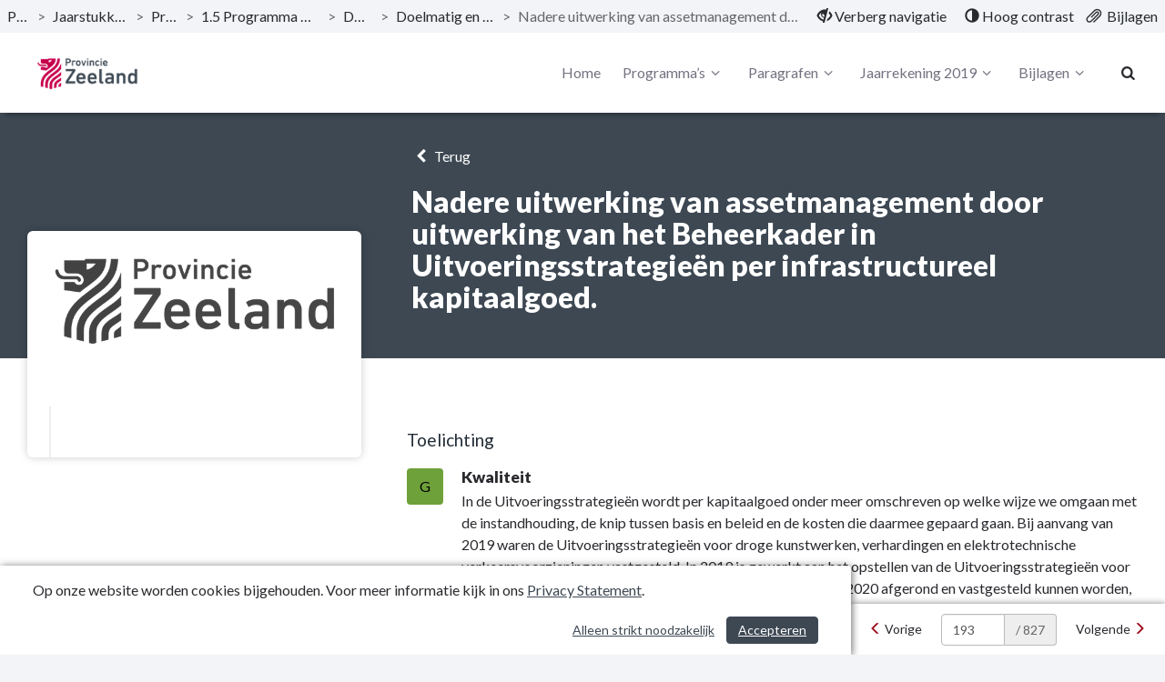

--- FILE ---
content_type: text/html; charset=utf-8
request_url: https://pcportal.zeeland.nl/jaarstukken-2019---provincie-zeeland/project/nadere-uitwerking-van-assetmanagement-door-uitwerking-van-het-beheerkader-in-uitvoeringsstrategien-per-infrastructureel-kapitaalgoed
body_size: 10521
content:
<!DOCTYPE html>
<html lang="nl">
<head>
    <meta charset="utf-8">
    <meta name="viewport" content="width=device-width, initial-scale=1">
    <title>Nadere uitwerking van assetmanagement door uitwerking van het Beheerkader in Uitvoeringsstrategie&#235;n per infrastructureel kapitaalgoed. | Jaarstukken 2019   Provincie Zeeland | Zeeland </title>
    <!-- Open Graph data -->
<meta property="og:type" content="website" />
<meta property="og:url" content="https://pcportal.zeeland.nl/jaarstukken-2019---provincie-zeeland/project/nadere-uitwerking-van-assetmanagement-door-uitwerking-van-het-beheerkader-in-uitvoeringsstrategien-per-infrastructureel-kapitaalgoed" />
<meta property="og:title" content="Nadere uitwerking van assetmanagement door uitwerking van het Beheerkader in Uitvoeringsstrategie&#235;n per infrastructureel kapitaalgoed. | Jaarstukken 2019   Provincie Zeeland | Zeeland " />
<meta property="og:description" />
<meta property="og:image" content="https://pcportal.zeeland.nl/Image/940277495E6D1CFC9387F2C31138D8F8CB73EE50A5B4344B68595AF5B92D1F54/800/800/1/0/logo.png" />

<!-- Twitter Card -->
<meta name="twitter:card" content="summary_large_image" />
<meta name="twitter:url" content="https://pcportal.zeeland.nl/jaarstukken-2019---provincie-zeeland/project/nadere-uitwerking-van-assetmanagement-door-uitwerking-van-het-beheerkader-in-uitvoeringsstrategien-per-infrastructureel-kapitaalgoed" />
<meta name="twitter:title" content="Nadere uitwerking van assetmanagement door uitwerking van het Beheerkader in Uitvoeringsstrategie&#235;n per infrastructureel kapitaalgoed. | Jaarstukken 2019   Provincie Zeeland | Zeeland " />
<meta name="twitter:description" />
<meta name="twitter:image" content="https://pcportal.zeeland.nl/Image/940277495E6D1CFC9387F2C31138D8F8CB73EE50A5B4344B68595AF5B92D1F54/800/800/1/0/logo.png" />
    <link rel="icon" href="/favicon.ico" />
<link rel="icon" type="image/png" href="/Image/4F5D9852D8A3BB6F427A96D7F0B9282C6C804420387C656A2BB0D5FE9DF79654/32/32/0/1/favicon.png" sizes="32x32"> 
<link rel="apple-touch-icon" href="/Image/4F5D9852D8A3BB6F427A96D7F0B9282C6C804420387C656A2BB0D5FE9DF79654/180/180/0/1/favicon.png">

    <link href="/Themes/Theme2023/Content/core-css?v=ENsOdMKyPaIdedNfANX8_EvdDU_d4bPm47pDEZtZ_hI1" rel="stylesheet"/>

    
    <!-- Custom CSS-->
    <link href="/jaarstukken-2019---provincie-zeeland/css/Custom" rel="stylesheet">
    
    
</head>
<body>
	
<nav id="skiplink"
	 class="skiplink"
	 aria-label="Skiplinks">
	<a class="sr-only sr-only-focusable"
	   id="skiplink-contentArea"
	   href="#content-area"
	   aria-label="Naar hoofdinhoud">
		Naar hoofdinhoud
	</a>
	
</nav>
<div class="m-top">
<nav class="top top-header clearfix"
	 id="perspectiveMenu"
	 data-spy="affix"
	 data-offset-top="80" aria-label="Hoofdmenu">
<div class="header-frame">


<div class="bread-crumbs"
	 role="navigation"
	 aria-label="broodkruimels">

	<a href="/"
	   title="ga naar, Publicaties"
	   aria-label="ga naar, Publicaties">
		Publicaties
	</a>
	<span aria-hidden="true">></span>

			<a href="/jaarstukken-2019---provincie-zeeland"
			   title="ga naar, Jaarstukken 2019   Provincie Zeeland"
			   aria-label="ga naar, Jaarstukken 2019   Provincie Zeeland">
				Jaarstukken 2019   Provincie Zeeland
			</a>
			<span class="divider" aria-hidden="true">></span>
			<a href="/jaarstukken-2019---provincie-zeeland#perspectieven"
			   title="ga naar, Programma’s"
			   aria-label="ga naar, Programma’s">
				Programma’s
			</a>
			<span class="divider" aria-hidden="true">></span>
			<a href="/jaarstukken-2019---provincie-zeeland/programma/15--programma-regionale-bereikbaarheid-en-leefbaarheid"
			   title="ga naar, 1.5  Programma Regionale bereikbaarheid en leefbaarheid"
			   aria-label="ga naar, 1.5  Programma Regionale bereikbaarheid en leefbaarheid">
				1.5  Programma Regionale bereikbaarheid en leefbaarheid
			</a>
			<span class="divider" aria-hidden="true">></span>
			<a href="/jaarstukken-2019---provincie-zeeland/programma/15--programma-regionale-bereikbaarheid-en-leefbaarheid#doelstellingen-636207"
			   title="ga naar, Doelstellingen"
			   aria-label="ga naar, Doelstellingen">
				Doelstellingen
			</a>
			<span class="divider" aria-hidden="true">></span>
			<a href="/jaarstukken-2019---provincie-zeeland/programma/15--programma-regionale-bereikbaarheid-en-leefbaarheid#doelstelling-650891-doelmatig-en-doeltreffend-beheer-waterwegen"
			   title="ga naar, Doelmatig en doeltreffend beheer (water)wegen"
			   aria-label="ga naar, Doelmatig en doeltreffend beheer (water)wegen">
				Doelmatig en doeltreffend beheer (water)wegen
			</a>
			<span class="divider" aria-hidden="true">></span>
		<span class="current-page" title="Nadere uitwerking van assetmanagement door uitwerking van het Beheerkader in Uitvoeringsstrategie&#235;n per infrastructureel kapitaalgoed.">
			Nadere uitwerking van assetmanagement door uitwerking van het Beheerkader in Uitvoeringsstrategie&#235;n per infrastructureel kapitaalgoed.
		</span>

</div>


<div class="function-bar"
	 role="menubar">
<button class="hide-navigation"
		role="menuitem">
	<span class="disappear">
		<span class="glyphicon glyphicon-eye-close"
			  aria-hidden="true">
		</span>
		Verberg navigatie
	</span>

	<span class="appear">
		<span class="glyphicon glyphicon-eye-open"
			  aria-hidden="true">
		</span>
		Toon navigatie
	</span>

</button>
<button class="contrast" role="menuitem">
	<span class="glyphicon glyphicon-adjust"
		  aria-hidden="true">
	</span>

	<span class="standard">
		Standaard contrast
	</span>

	<span class="high">
		Hoog contrast
	</span>
</button>
<a class="bijlagen"
   href="/jaarstukken-2019---provincie-zeeland/bestanden"
   title="Bijlagen"
   aria-label="Bijlagen"
   role="menuitem">
	<span class="glyphicon glyphicon-paperclip float-left"
			  aria-hidden="true">
	</span>
	<span class="">
		Bijlagen
	</span>
</a>

</div>

</div>

	<div class="container-fluid">
		<div class="menu-wrapper">
<div class="header-logo"
	 id="header-logo"
	 role="banner"
	 aria-labelledby="header-logo">
	<a class="logo"
	   href="/"
	   title="Logo Zeeland"
	   aria-labelledby="logo-img">
		<img id="logo-img"
			 src="/Image/940277495E6D1CFC9387F2C31138D8F8CB73EE50A5B4344B68595AF5B92D1F54/70/0/0/0/logo.png"
			 alt="Logo Zeeland" />
	</a>
</div>


			<div class="menu-wrapper-inner">


<div class="header-main-menu mainMenu">
	<ul class="hidden-xs hidden-sm hidden-md"
		aria-label="header-menu">
		<li class=""
			aria-current="false">
			<a class="menu-item"
			   href="/jaarstukken-2019---provincie-zeeland"
			   aria-label="Home">
				Home
			</a>
		</li>

			<li class="right ">
				<a class="menu-item dropdown-toggle"
				   id="programs-perspective-"
				   href="#"
				   data-toggle="dropdown"
				   aria-label="Programma’s"
				   aria-haspopup="true"
				   aria-expanded="false">
					Programma’s
					<span class="demo-icon icon-angle-down" aria-hidden="true"></span>
				</a>
				<ul class="dropdown-menu program-list" aria-labelledby="programs-perspective-">
<li>
	<a href="/jaarstukken-2019---provincie-zeeland/programma/jaarverslag---inleiding"
	   class="clearfix">
		<span class="nav-thumb">
			<img src="/Image/32C9A1DD95DA6E566BB155E99C27C532AD221C2A7F80BCFF6E657D42B047D1F9/100/100/0/0/509.jpg"
				 alt="" />
		</span>

		<span class="submenu_text">
			Jaarverslag - Inleiding
		</span>
	</a>
</li>
<li>
	<a href="/jaarstukken-2019---provincie-zeeland/programma/11--programma-grote-projecten"
	   class="clearfix">
		<span class="nav-thumb">
			<img src="/Image/D6B21154DE68740F8914666548FCAD8E5C67DB72A01CFD2766173B2610B19F8D/100/100/0/0/sloeweg_2_pdf.jpg"
				 alt="" />
		</span>

		<span class="submenu_text">
			1.1  Programma Grote projecten
		</span>
	</a>
</li>
<li>
	<a href="/jaarstukken-2019---provincie-zeeland/programma/12--programma-fysieke-leefomgeving"
	   class="clearfix">
		<span class="nav-thumb">
			<img src="/Image/CB00801393CD5C174E7434B127BFAC05302AE83D180545AAD8289A347896C018/100/100/0/0/2_fysieke_leefomgeving.jpg"
				 alt="" />
		</span>

		<span class="submenu_text">
			1.2  Programma Fysieke leefomgeving
		</span>
	</a>
</li>
<li>
	<a href="/jaarstukken-2019---provincie-zeeland/programma/13--programma-landelijk-gebied-natuur-en-landbouw"
	   class="clearfix">
		<span class="nav-thumb">
			<img src="/Image/F2A60E2BD192A31FB7246E2B80F1CDC048012F6FF02FD888E703602C0812F545/100/100/0/0/3_programma_landelijk_gebied.jpg"
				 alt="" />
		</span>

		<span class="submenu_text">
			1.3  Programma Landelijk gebied, natuur en landbouw
		</span>
	</a>
</li>
<li>
	<a href="/jaarstukken-2019---provincie-zeeland/programma/14-programma-regionale-economie"
	   class="clearfix">
		<span class="nav-thumb">
			<img src="/Image/9B2826B00524983786895935B8F98570DA2CBA39935DB3E1D31765DFD09D26AE/100/100/0/0/4_programma_regionale_economie.jpg"
				 alt="" />
		</span>

		<span class="submenu_text">
			1.4 Programma Regionale economie
		</span>
	</a>
</li>
<li>
	<a href="/jaarstukken-2019---provincie-zeeland/programma/15--programma-regionale-bereikbaarheid-en-leefbaarheid"
	   class="clearfix">
		<span class="nav-thumb">
			<img src="/Image/F355F2BEAC5555398D16166D4C35EA9B080528FBA36319C62701FF48CE394BD8/100/100/0/0/5_regionale_bereikbaarheid.jpg"
				 alt="" />
		</span>

		<span class="submenu_text">
			1.5  Programma Regionale bereikbaarheid en leefbaarheid
		</span>
	</a>
</li>
<li>
	<a href="/jaarstukken-2019---provincie-zeeland/programma/16--programma-culturele-infrastructuur-en-monumenten"
	   class="clearfix">
		<span class="nav-thumb">
			<img src="/Image/CC9038AA5D937B3B746761B0467D8EFFC0CA9004E4CF352AA67453901656873B/100/100/0/0/6_programma_culturele_infra.jpg"
				 alt="" />
		</span>

		<span class="submenu_text">
			1.6  Programma Culturele infrastructuur en monumenten
		</span>
	</a>
</li>
<li>
	<a href="/jaarstukken-2019---provincie-zeeland/programma/17-programma-bestuur"
	   class="clearfix">
		<span class="nav-thumb">
			<img src="/Image/B0E8465B7AB8AAB161C6E872CF5F7163222E2254DFEE4E0CBCCEBB95E7705756/100/100/0/0/7_programma_bestuur.jpg"
				 alt="" />
		</span>

		<span class="submenu_text">
			1.7 Programma Bestuur
		</span>
	</a>
</li>
<li>
	<a href="/jaarstukken-2019---provincie-zeeland/programma/18-programma-klimaat-en-energie"
	   class="clearfix">
		<span class="nav-thumb">
			<img src="/Image/10081D6B5A2F94D6F0C032F52C8964FAEF05A43C604F611862FA8F13B63FFE80/100/100/0/0/8_programma_klimaat_energie.jpg"
				 alt="" />
		</span>

		<span class="submenu_text">
			1.8 Programma Klimaat en energie
		</span>
	</a>
</li>
<li>
	<a href="/jaarstukken-2019---provincie-zeeland/programma/191-algemene-dekkingsmiddelen-en-onvoorzien"
	   class="clearfix">
		<span class="nav-thumb">
			<img src="/Image/D96A9C1BBDEBC20E14DB5A15B1D3BC0E76447C4FF0EC1F6D2262D41AE1EE248F/100/100/0/0/9_1_algemene_dekkingsmiddelen.jpg"
				 alt="" />
		</span>

		<span class="submenu_text">
			1.9.1 Algemene dekkingsmiddelen en onvoorzien
		</span>
	</a>
</li>
<li>
	<a href="/jaarstukken-2019---provincie-zeeland/programma/192-kosten-van-overhead"
	   class="clearfix">
		<span class="nav-thumb">
			<img src="/Image/8D6E82C042FC2A09738EE6A898C936C2F0DF93BAB5A37913F6BE6E3911EEFC5A/100/100/0/0/9_2_kosten_van_overhead.jpg"
				 alt="" />
		</span>

		<span class="submenu_text">
			1.9.2 Kosten van overhead
		</span>
	</a>
</li>
</ul>

			</li>
			<li class="right ">
				<a class="menu-item dropdown-toggle"
				   id="programs-perspective-636193"
				   href="#"
				   data-toggle="dropdown"
				   aria-label="Paragrafen"
				   aria-haspopup="true"
				   aria-expanded="false">
					Paragrafen
					<span class="demo-icon icon-angle-down" aria-hidden="true"></span>
				</a>
				<ul class="dropdown-menu program-list" aria-labelledby="programs-perspective-636193">
<li>
	<a href="/jaarstukken-2019---provincie-zeeland/programma/21-provinciale-heffingen"
	   class="clearfix">
		<span class="nav-thumb">
			<img src="/Image/268919FECCCA75F9EB9BEE22D56268895F3D6B157C48EC32C4A7DF0F4ABB3E6D/100/100/0/0/download_scaled_1160x1160_2458.jpg"
				 alt="" />
		</span>

		<span class="submenu_text">
			2.1 Provinciale heffingen
		</span>
	</a>
</li>
<li>
	<a href="/jaarstukken-2019---provincie-zeeland/programma/22-weerstandsvermogen-en-risicobeheersing"
	   class="clearfix">
		<span class="nav-thumb">
			<img src="/Image/9CA8BAD383E103D50DC0EDA83D6F74F0CF8FD6C3D1452B87141F6F9532E663E5/100/100/0/0/download_scaled_1160x1160_969.jpg"
				 alt="" />
		</span>

		<span class="submenu_text">
			2.2 Weerstandsvermogen en risicobeheersing
		</span>
	</a>
</li>
<li>
	<a href="/jaarstukken-2019---provincie-zeeland/programma/23-onderhoud-kapitaalgoederen"
	   class="clearfix">
		<span class="nav-thumb">
			<img src="/Image/BF7E75C4F256489E212882BCF9091831C0E3927A15D6B56A680D2A84C6ACB368/100/100/0/0/download_scaled_1160x1160_547.jpg"
				 alt="" />
		</span>

		<span class="submenu_text">
			2.3 Onderhoud kapitaalgoederen
		</span>
	</a>
</li>
<li>
	<a href="/jaarstukken-2019---provincie-zeeland/programma/24-financiering"
	   class="clearfix">
		<span class="nav-thumb">
			<img src="/Image/BA82D9E0FD1ABD6EB98A65C252779F9A2293F0E846EF8572D263745416ABE37A/100/100/0/0/download_scaled_1160x1160_525.jpg"
				 alt="" />
		</span>

		<span class="submenu_text">
			2.4 Financiering
		</span>
	</a>
</li>
<li>
	<a href="/jaarstukken-2019---provincie-zeeland/programma/25-bedrijfsvoering"
	   class="clearfix">
		<span class="nav-thumb">
			<img src="/Image/04C8D618E16615A70F608061316D23C8201BFD493BFD341B2E9932AA72001071/100/100/0/0/download_scaled_1160x1160_516.jpg"
				 alt="" />
		</span>

		<span class="submenu_text">
			2.5 Bedrijfsvoering
		</span>
	</a>
</li>
<li>
	<a href="/jaarstukken-2019---provincie-zeeland/programma/26-verbonden-partijen"
	   class="clearfix">
		<span class="nav-thumb">
			<img src="/Image/5D1BAE0D86ABF9F7463F45D2D369E5D440DB310F0A941662080323E049587ADA/100/100/0/0/download_scaled_1160x1160_478.jpg"
				 alt="" />
		</span>

		<span class="submenu_text">
			2.6 Verbonden partijen
		</span>
	</a>
</li>
<li>
	<a href="/jaarstukken-2019---provincie-zeeland/programma/27-grondbeleid"
	   class="clearfix">
		<span class="nav-thumb">
			<img src="/Image/1301836AD2E5259B898DECC2F890D93C3DEA43066DC22E6AFCB41AD67EEE3D1D/100/100/0/0/download_scaled_1160x1160_900.jpg"
				 alt="" />
		</span>

		<span class="submenu_text">
			2.7 Grondbeleid
		</span>
	</a>
</li>
</ul>

			</li>
			<li class="right ">
				<a class="menu-item dropdown-toggle"
				   id="programs-perspective-636195"
				   href="#"
				   data-toggle="dropdown"
				   aria-label="Jaarrekening 2019"
				   aria-haspopup="true"
				   aria-expanded="false">
					Jaarrekening 2019
					<span class="demo-icon icon-angle-down" aria-hidden="true"></span>
				</a>
				<ul class="dropdown-menu program-list" aria-labelledby="programs-perspective-636195">
<li>
	<a href="/jaarstukken-2019---provincie-zeeland/programma/balans-per-31-december-2019"
	   class="clearfix">
		<span class="nav-thumb">
			<img src="/Image/7E9B83793C5C0D714FCADB9E30F548BD8A8D3D8348969A8744B7849F14C39D84/100/100/0/0/download_scaled_1160x1160_304.jpg"
				 alt="" />
		</span>

		<span class="submenu_text">
			Balans per 31 december 2019
		</span>
	</a>
</li>
<li>
	<a href="/jaarstukken-2019---provincie-zeeland/programma/algemene-toelichting"
	   class="clearfix">
		<span class="nav-thumb">
			<img src="/Image/A904C93CBBAA1399E6798CA2AD08193E40923BD6D9717FEF184231CB124C6A3D/100/100/0/0/download_scaled_1160x1160_1078.jpg"
				 alt="" />
		</span>

		<span class="submenu_text">
			Algemene toelichting
		</span>
	</a>
</li>
<li>
	<a href="/jaarstukken-2019---provincie-zeeland/programma/het-overzicht-van-baten-en-lasten-in-de-jaarrekening"
	   class="clearfix">
		<span class="nav-thumb">
			<img src="/Image/CCFECF724CE3149D0386B4A88924796AAEFF9F2E4082FF84AD04769F52B67BA3/100/100/0/0/download_scaled_1160x1160_2303.jpg"
				 alt="" />
		</span>

		<span class="submenu_text">
			Het overzicht van baten en lasten in de jaarrekening
		</span>
	</a>
</li>
<li>
	<a href="/jaarstukken-2019---provincie-zeeland/programma/niet-in-de-balans-opgenomen-verplichtingen-en-rechten"
	   class="clearfix">
		<span class="nav-thumb">
			<img src="/Image/3994AC2A76859C9D83FD3778B63F8149435DBE9C73C7224BFE1AB2EBF0354886/100/100/0/0/stimuleren_ondernemers.jpg"
				 alt="" />
		</span>

		<span class="submenu_text">
			Niet in de balans opgenomen verplichtingen en rechten
		</span>
	</a>
</li>
<li>
	<a href="/jaarstukken-2019---provincie-zeeland/programma/toelichting-op-de-balans"
	   class="clearfix">
		<span class="nav-thumb">
			<img src="/Image/D0C1DF8A11B670B46B60DB3F9F88C1CB3E92A861B5F014C73A6308F16BD07291/100/100/0/0/download_scaled_1160x1160_1257.jpg"
				 alt="" />
		</span>

		<span class="submenu_text">
			Toelichting op de balans
		</span>
	</a>
</li>
<li>
	<a href="/jaarstukken-2019---provincie-zeeland/programma/toelichting-op-het-overzicht-van-baten-en-lasten-in-de-jaarrekening"
	   class="clearfix">
		<span class="nav-thumb">
			<img src="/Image/D108DDDC8C805FB942B8F2D5F9694B6489BD06C4785054AAF52F172F1862E777/100/100/0/0/download_scaled_1160x1160_1174.jpg"
				 alt="" />
		</span>

		<span class="submenu_text">
			Toelichting op het overzicht van baten en lasten in de jaarrekening
		</span>
	</a>
</li>
<li>
	<a href="/jaarstukken-2019---provincie-zeeland/programma/overzicht-van-de-incidentele-baten-en-lasten-per-programma"
	   class="clearfix">
		<span class="nav-thumb">
			<img src="/Image/F002B6D0A2E2D399F826981699A3290CB1C702B3C8B80DB90D3FF11589F7EFCD/100/100/0/0/download_scaled_1160x1160_1094.jpg"
				 alt="" />
		</span>

		<span class="submenu_text">
			Overzicht van de incidentele baten en lasten per programma
		</span>
	</a>
</li>
<li>
	<a href="/jaarstukken-2019---provincie-zeeland/programma/overzicht-van-de-structurele-toevoegingen-en-onttrekkingen-aan-de-reserves"
	   class="clearfix">
		<span class="nav-thumb">
			<img src="/Image/E22A738CC78FCF1C907D90848917F81557CE7EBCF8D50F29466CD747BDE133F0/100/100/0/0/download_scaled_1160x1160_1344.jpg"
				 alt="" />
		</span>

		<span class="submenu_text">
			Overzicht van de structurele toevoegingen en onttrekkingen aan de reserves
		</span>
	</a>
</li>
<li>
	<a href="/jaarstukken-2019---provincie-zeeland/programma/bezoldiging-topfunctionarissen"
	   class="clearfix">
		<span class="nav-thumb">
			<img src="/Image/6516BD8167D32DA0CAD50CB10798C44F77A78624ACB6DF4A05BF731437A6B784/100/100/0/0/download_scaled_1160x1160_2454.jpg"
				 alt="" />
		</span>

		<span class="submenu_text">
			Bezoldiging topfunctionarissen
		</span>
	</a>
</li>
<li>
	<a href="/jaarstukken-2019---provincie-zeeland/programma/gebeurtenissen-na-balansdatum"
	   class="clearfix">
		<span class="nav-thumb">
			<img src="/Image/6D8E1714004867DB5D54715B063D20414206C93D25932365B8D6222E82CF96EE/100/100/0/0/download_scaled_1160x1160_2296_europa.jpg"
				 alt="" />
		</span>

		<span class="submenu_text">
			Gebeurtenissen na balansdatum
		</span>
	</a>
</li>
</ul>

			</li>
			<li class="right ">
				<a class="menu-item dropdown-toggle"
				   id="programs-perspective-636196"
				   href="#"
				   data-toggle="dropdown"
				   aria-label="Bijlagen"
				   aria-haspopup="true"
				   aria-expanded="false">
					Bijlagen
					<span class="demo-icon icon-angle-down" aria-hidden="true"></span>
				</a>
				<ul class="dropdown-menu program-list" aria-labelledby="programs-perspective-636196">
<li>
	<a href="/jaarstukken-2019---provincie-zeeland/programma/bijlage-1-staat-van-materile-en-financile-vaste-activa"
	   class="clearfix">
		<span class="nav-thumb">
			<img src="/Image/6074224055BC5716E5E96880621AEF3345E76166B6B2EA8C3C6AB5B0D2D5D57C/100/100/0/0/1_7.jpg"
				 alt="" />
		</span>

		<span class="submenu_text">
			Bijlage 1: Staat van materi&#235;le en financi&#235;le vaste activa
		</span>
	</a>
</li>
<li>
	<a href="/jaarstukken-2019---provincie-zeeland/programma/bijlage-2-verantwoordingsinformatie-over-specifieke-uitkeringen"
	   class="clearfix">
		<span class="nav-thumb">
			<img src="/Image/BD13CC235FDB7C1F8C3534DB9D3D06062DC412543828A6726E306732637C5D24/100/100/0/0/akkerranden.jpg"
				 alt="" />
		</span>

		<span class="submenu_text">
			Bijlage 2: Verantwoordingsinformatie over specifieke uitkeringen
		</span>
	</a>
</li>
<li>
	<a href="/jaarstukken-2019---provincie-zeeland/programma/bijlage-3-gerealiseerde-baten-en-lasten-per-taakveld"
	   class="clearfix">
		<span class="nav-thumb">
			<img src="/Image/74874900D9FECFED633927C80335733DB4C3A06E152C12D52514B80EA25A57E9/100/100/0/0/3_6.png"
				 alt="" />
		</span>

		<span class="submenu_text">
			Bijlage 3: Gerealiseerde baten en lasten per taakveld
		</span>
	</a>
</li>
<li>
	<a href="/jaarstukken-2019---provincie-zeeland/programma/bijlage-4-staat-van-restant-investeringskredieten"
	   class="clearfix">
		<span class="nav-thumb">
			<img src="/Image/C2D3323675F23F3C7FF990C52F5821BB483BF106CC2913C982A53588764E4560/100/100/0/0/Groene_Nederlandse_economie.jpg"
				 alt="" />
		</span>

		<span class="submenu_text">
			Bijlage 4: Staat van restant investeringskredieten
		</span>
	</a>
</li>
<li>
	<a href="/jaarstukken-2019---provincie-zeeland/programma/controleverklaring-van-de-onafhankelijk-accountant"
	   class="clearfix">
		<span class="nav-thumb">
			<img src="/Image/524CD275188FECC0DC197772AF4920C5587A1E87B5B4138D16D96799BA8A69C1/100/100/0/0/DSC02492.jpg"
				 alt="" />
		</span>

		<span class="submenu_text">
			Controleverklaring van de onafhankelijk accountant
		</span>
	</a>
</li>
</ul>

			</li>


	</ul>
</div>


<div class="header-main-menu-extra mainMenu extra">
	<ul aria-label="header-menu-extra">

		<li class="search"
			aria-current="false">
			<a class="menu-item"
			   id="searchButton"
			   href="/jaarstukken-2019---provincie-zeeland/zoeken"
			   aria-label="Naar zoekpagina">
				<i aria-hidden="true" class="demo-icon icon-search"></i>
			</a>
		</li>

		<li class="mobile-menu-list">
			<a class="mobileMenuBtn collapsed menu-item"
			   data-toggle="collapse"
			   href="#collapseMenu"
			   aria-controls="collapseMenu"
			   aria-label="menu"
			   title="menu"
			   aria-expanded="false">
				<span class="hamburger">
					<span class="bar bar-1"></span>
					<span class="bar bar-2"></span>
					<span class="bar bar-3"></span>
				</span>
			</a>
		</li>
	</ul>
</div>

			</div>
		</div>
	</div>



<div class="mobileMenu clearfix collapse "
	 id="collapseMenu">
	<ul class="visible-xs visible-sm visible-md"
		aria-label="header-mobile-collapse-menu">
		<li class=""
			aria-current="false">
			<a href="/jaarstukken-2019---provincie-zeeland"
			   aria-label="Home">
				Home
			</a>
		</li>

			<li class="">
				<a data-toggle="collapse"
				   href="#mobile-programs-perspective-"
				   aria-label="Programma’s"
				   aria-controls="#mobile-programs-perspective-">
					Programma’s
					<i aria-hidden="true" class="demo-icon icon-angle-down"></i>
				</a>

				<div class="mob-menu-wrapper">
					<div class="collapse" id="mobile-programs-perspective-">
	<ul>
<li>
	<a href="/jaarstukken-2019---provincie-zeeland/programma/jaarverslag---inleiding">
		Jaarverslag - Inleiding
	</a>
</li>
<li>
	<a href="/jaarstukken-2019---provincie-zeeland/programma/11--programma-grote-projecten">
		1.1  Programma Grote projecten
	</a>
</li>
<li>
	<a href="/jaarstukken-2019---provincie-zeeland/programma/12--programma-fysieke-leefomgeving">
		1.2  Programma Fysieke leefomgeving
	</a>
</li>
<li>
	<a href="/jaarstukken-2019---provincie-zeeland/programma/13--programma-landelijk-gebied-natuur-en-landbouw">
		1.3  Programma Landelijk gebied, natuur en landbouw
	</a>
</li>
<li>
	<a href="/jaarstukken-2019---provincie-zeeland/programma/14-programma-regionale-economie">
		1.4 Programma Regionale economie
	</a>
</li>
<li>
	<a href="/jaarstukken-2019---provincie-zeeland/programma/15--programma-regionale-bereikbaarheid-en-leefbaarheid">
		1.5  Programma Regionale bereikbaarheid en leefbaarheid
	</a>
</li>
<li>
	<a href="/jaarstukken-2019---provincie-zeeland/programma/16--programma-culturele-infrastructuur-en-monumenten">
		1.6  Programma Culturele infrastructuur en monumenten
	</a>
</li>
<li>
	<a href="/jaarstukken-2019---provincie-zeeland/programma/17-programma-bestuur">
		1.7 Programma Bestuur
	</a>
</li>
<li>
	<a href="/jaarstukken-2019---provincie-zeeland/programma/18-programma-klimaat-en-energie">
		1.8 Programma Klimaat en energie
	</a>
</li>
<li>
	<a href="/jaarstukken-2019---provincie-zeeland/programma/191-algemene-dekkingsmiddelen-en-onvoorzien">
		1.9.1 Algemene dekkingsmiddelen en onvoorzien
	</a>
</li>
<li>
	<a href="/jaarstukken-2019---provincie-zeeland/programma/192-kosten-van-overhead">
		1.9.2 Kosten van overhead
	</a>
</li>
	</ul>
</div>

				</div>
			</li>
			<li class="">
				<a data-toggle="collapse"
				   href="#mobile-programs-perspective-636193"
				   aria-label="Paragrafen"
				   aria-controls="#mobile-programs-perspective-636193">
					Paragrafen
					<i aria-hidden="true" class="demo-icon icon-angle-down"></i>
				</a>

				<div class="mob-menu-wrapper">
					<div class="collapse" id="mobile-programs-perspective-636193">
	<ul>
<li>
	<a href="/jaarstukken-2019---provincie-zeeland/programma/21-provinciale-heffingen">
		2.1 Provinciale heffingen
	</a>
</li>
<li>
	<a href="/jaarstukken-2019---provincie-zeeland/programma/22-weerstandsvermogen-en-risicobeheersing">
		2.2 Weerstandsvermogen en risicobeheersing
	</a>
</li>
<li>
	<a href="/jaarstukken-2019---provincie-zeeland/programma/23-onderhoud-kapitaalgoederen">
		2.3 Onderhoud kapitaalgoederen
	</a>
</li>
<li>
	<a href="/jaarstukken-2019---provincie-zeeland/programma/24-financiering">
		2.4 Financiering
	</a>
</li>
<li>
	<a href="/jaarstukken-2019---provincie-zeeland/programma/25-bedrijfsvoering">
		2.5 Bedrijfsvoering
	</a>
</li>
<li>
	<a href="/jaarstukken-2019---provincie-zeeland/programma/26-verbonden-partijen">
		2.6 Verbonden partijen
	</a>
</li>
<li>
	<a href="/jaarstukken-2019---provincie-zeeland/programma/27-grondbeleid">
		2.7 Grondbeleid
	</a>
</li>
	</ul>
</div>

				</div>
			</li>
			<li class="">
				<a data-toggle="collapse"
				   href="#mobile-programs-perspective-636195"
				   aria-label="Jaarrekening 2019"
				   aria-controls="#mobile-programs-perspective-636195">
					Jaarrekening 2019
					<i aria-hidden="true" class="demo-icon icon-angle-down"></i>
				</a>

				<div class="mob-menu-wrapper">
					<div class="collapse" id="mobile-programs-perspective-636195">
	<ul>
<li>
	<a href="/jaarstukken-2019---provincie-zeeland/programma/balans-per-31-december-2019">
		Balans per 31 december 2019
	</a>
</li>
<li>
	<a href="/jaarstukken-2019---provincie-zeeland/programma/algemene-toelichting">
		Algemene toelichting
	</a>
</li>
<li>
	<a href="/jaarstukken-2019---provincie-zeeland/programma/het-overzicht-van-baten-en-lasten-in-de-jaarrekening">
		Het overzicht van baten en lasten in de jaarrekening
	</a>
</li>
<li>
	<a href="/jaarstukken-2019---provincie-zeeland/programma/niet-in-de-balans-opgenomen-verplichtingen-en-rechten">
		Niet in de balans opgenomen verplichtingen en rechten
	</a>
</li>
<li>
	<a href="/jaarstukken-2019---provincie-zeeland/programma/toelichting-op-de-balans">
		Toelichting op de balans
	</a>
</li>
<li>
	<a href="/jaarstukken-2019---provincie-zeeland/programma/toelichting-op-het-overzicht-van-baten-en-lasten-in-de-jaarrekening">
		Toelichting op het overzicht van baten en lasten in de jaarrekening
	</a>
</li>
<li>
	<a href="/jaarstukken-2019---provincie-zeeland/programma/overzicht-van-de-incidentele-baten-en-lasten-per-programma">
		Overzicht van de incidentele baten en lasten per programma
	</a>
</li>
<li>
	<a href="/jaarstukken-2019---provincie-zeeland/programma/overzicht-van-de-structurele-toevoegingen-en-onttrekkingen-aan-de-reserves">
		Overzicht van de structurele toevoegingen en onttrekkingen aan de reserves
	</a>
</li>
<li>
	<a href="/jaarstukken-2019---provincie-zeeland/programma/bezoldiging-topfunctionarissen">
		Bezoldiging topfunctionarissen
	</a>
</li>
<li>
	<a href="/jaarstukken-2019---provincie-zeeland/programma/gebeurtenissen-na-balansdatum">
		Gebeurtenissen na balansdatum
	</a>
</li>
	</ul>
</div>

				</div>
			</li>
			<li class="">
				<a data-toggle="collapse"
				   href="#mobile-programs-perspective-636196"
				   aria-label="Bijlagen"
				   aria-controls="#mobile-programs-perspective-636196">
					Bijlagen
					<i aria-hidden="true" class="demo-icon icon-angle-down"></i>
				</a>

				<div class="mob-menu-wrapper">
					<div class="collapse" id="mobile-programs-perspective-636196">
	<ul>
<li>
	<a href="/jaarstukken-2019---provincie-zeeland/programma/bijlage-1-staat-van-materile-en-financile-vaste-activa">
		Bijlage 1: Staat van materi&#235;le en financi&#235;le vaste activa
	</a>
</li>
<li>
	<a href="/jaarstukken-2019---provincie-zeeland/programma/bijlage-2-verantwoordingsinformatie-over-specifieke-uitkeringen">
		Bijlage 2: Verantwoordingsinformatie over specifieke uitkeringen
	</a>
</li>
<li>
	<a href="/jaarstukken-2019---provincie-zeeland/programma/bijlage-3-gerealiseerde-baten-en-lasten-per-taakveld">
		Bijlage 3: Gerealiseerde baten en lasten per taakveld
	</a>
</li>
<li>
	<a href="/jaarstukken-2019---provincie-zeeland/programma/bijlage-4-staat-van-restant-investeringskredieten">
		Bijlage 4: Staat van restant investeringskredieten
	</a>
</li>
<li>
	<a href="/jaarstukken-2019---provincie-zeeland/programma/controleverklaring-van-de-onafhankelijk-accountant">
		Controleverklaring van de onafhankelijk accountant
	</a>
</li>
	</ul>
</div>

				</div>
			</li>

		<!-- hier moet het mobiele menu komen -->

	</ul>
</div>

</nav>

</div>

<div class="layout-content"
	 id="content"
	 role="none">
	

<header class="taskgroupHeader">
	<div class="container">
		<div class="col-md-4">
		</div>

		<div class="col-md-8">
			<a href="/jaarstukken-2019---provincie-zeeland/projecten"
			   class="backButton history-back">
				<i aria-hidden="true" class="demo-icon icon-left-open"></i>
				Terug
			</a>
			<h1>Nadere uitwerking van assetmanagement door uitwerking van het Beheerkader in Uitvoeringsstrategie&#235;n per infrastructureel kapitaalgoed.</h1>
		</div>
	</div>
</header>

<section class="contentStroke bg-white"
		 role="main"
		 aria-label="inhoud">
	<div class="container">
<!--Only used when DataModelVersion > 1-->


<div class="row">
	<div class="col-md-4">
		<div class="activityBlock">
			<figure class="activityImage">
				<img src="/Image/940277495E6D1CFC9387F2C31138D8F8CB73EE50A5B4344B68595AF5B92D1F54/600/600/1/0/logo.png" alt="" />
			</figure>

			<div class="activityBlockText">
				<div id="dvTaskgroupRole">
					

				</div>
				<br />


			</div>
		</div>
	</div>

	<div class="col-md-8">
		<span class="activityDescription">
			
		</span>
		<br />
		<br />


	<div class="project-details-extra-planning">
			<h3>
				Toelichting
			</h3>
				<div class="indicator"
					 role="article"
					 aria-label="Kwaliteit">
					<div class="indicatorIcon"
						 role="none">
						<span class="indicator bg-indicator-1"
	  aria-label="Kwaliteit Groen"
	  title="Kwaliteit Groen"
	  role="none">
	G
</span>

					</div>

					<div class="indicatorText">
						<h4 class="indicator-label"
							title="Kwaliteit"
							aria-label="Kwaliteitl">
							Kwaliteit
						</h4>

<div>
<p>In de Uitvoeringsstrategie&euml;n wordt per kapitaalgoed onder meer omschreven op welke wijze we omgaan met de instandhouding, de knip tussen basis en beleid en de kosten die daarmee gepaard gaan. Bij aanvang van 2019 waren de Uitvoeringsstrategie&euml;n voor droge kunstwerken, verhardingen en elektrotechnische verkeersvoorzieningen vastgesteld. In 2019 is gewerkt aan het opstellen van de Uitvoeringsstrategie&euml;n voor groen, openbare verlichting en natte kunstwerken, opdat ze in 2020 afgerond en vastgesteld kunnen worden, waarna ook die kapitaalgoederen toegevoegd kunnen worden aan de onderhoudsreserve infrastructuur (groot onderhoud) die per 1 januari 2019 ingesteld is.</p>
</div>
					</div>
				</div>
	</div>
		

	</div>
</div>
	</div>

</section>








</div>

<div class="pager-overlay hidden"
	 id="pager-overlay"
	 role="none"
	 data-spy="affix"
	 data-offset-bottom="0">
	<nav class="pagination"
		 id="master-pager"
		 aria-label="Pagina navigatie">
<div class=""
	style="display:flex"
	 id="pager"
	 role="none">
	<span  
		  role="none"
		  id="pager-prevgroup">
		<a class="btn"
		   id="pager-prev"
		   tabindex="0"
		   aria-label="Vorige">
			<span aria-hidden="true"
				  class="glyphicon glyphicon-menu-left">
			</span>
			<span class="hidden-xs">
				Vorige
			</span>
		</a>
	</span>

	<div class="input-block input-group">
		<input class="form-control"
			   id="pager-current"
			   type="number"
			   min="1"
			   max="827"
			   maxlength="3"
			   value="193"
			   aria-label="Pagina 193 van de 827"/>
		<span class="input-group-addon"
			  id="pager-totalgroup" role="textbox"
			  aria-label="Totaal aantal pagina&#39;s: 827">
			/ 827
		</span>
	</div>

	<span class=""
		  role="none"
		  id="pager-nextgroup">
		<a class="btn"
		   id="pager-next"
		   tabindex="0"
		   aria-label="Volgende">
			<span class="hidden-xs">
				Volgende
			</span>
			<span aria-hidden="true"
				  class="glyphicon glyphicon-menu-right">
			</span>
		</a>
	</span>
</div>


	</nav>

</div>



<footer class="clearfix"
        aria-label="footer">

    <span class="publish-date-display"
          title="Publicatiedatum: 28-05-2020"
          role="none">
        Publicatiedatum: 28-05-2020
    </span>

    <div class="footText">
        <ul>
                <li>
                    <a href="/jaarstukken-2019---provincie-zeeland/Application/Contact"
                       title="Contact">
                        Contactgegevens
                    </a>
                </li>
                            <li>
                    <a href="/jaarstukken-2019---provincie-zeeland/Application/PrivacyStatement"
                       title="Privacy Statement">
                        Privacy Statement
                    </a>
                </li>
                        <li>
                <a href="/jaarstukken-2019---provincie-zeeland/sitemap"
                   title="Sitemap">
                    Sitemap
                </a>
            </li>
        </ul>
    </div>



</footer>

<div class="search-highlighter"
     id="master-search-highlighter">
</div>




	<div class="cookie-bar">
	<span class="text">
		Op onze website worden cookies bijgehouden. Voor meer informatie kijk in ons <a href="/jaarstukken-2019---provincie-zeeland/Application/PrivacyStatement" title="Privacy Statement">Privacy Statement</a>.
	</span>
	<span class="buttons">
		<a href="#" class="btn btn-primary" id="btnCookieconsent" aria-label="Cookies accepteren">Accepteren</a>
		<a href="#" class="btn" id="btnCookiedissent" aria-label="Alleen strikt noodzakelijke cookies">Alleen strikt noodzakelijk</a>
	</span>
</div>


	<script src="/jaarstukken-2019---provincie-zeeland/Home/ConfigJs"></script>
	<script src="/Themes/Theme2023/Scripts/core?v=l52n5On17rH53XOjip50A4t3iQhbgEqKdGxDSx0cJWU1"></script>

	
	<script>
        $(document).ready(function () {
            pager($("#master-pager"), "/jaarstukken-2019---provincie-zeeland/Application/PagerSitemapJson");
			searchHighLighter($("#master-search-highlighter"));

		})
	</script>

	<script src="/Themes/Theme2023/Scripts/grids?v=E-3zkPmk_KMejf0kY5iyW0Bnge2HPz2M1bg3mdZWcu01"></script>

	<script src="/Themes/Theme2023/Scripts/charts?v=3uXUWlQWLk4ZtUBg7Dcp6hiH1vK-lS3-ljsAdimPWQQ1"></script>

	<script src="/Themes/Theme2023/Scripts/custom?v=VpdpRGp6FozyNElNccM8b1gwnB59Eso0VdOs-uBvIEo1"></script>

	<script src="/Themes/Theme2023/Scripts/tinymce/richedit?v=inmjleKXxP1uTWBMneVwcO_IIF7edTJFm6wLGifIFvU1"></script>

	

	
</body>
</html>


--- FILE ---
content_type: application/javascript; charset=utf-8
request_url: https://pcportal.zeeland.nl/jaarstukken-2019---provincie-zeeland/Home/ConfigJs
body_size: -91
content:
var pepperflow={"config":{"instrumentationKey":"a5b9834d-2a83-4f0e-ba22-31369d56fed9"},"errorModalUrl":"/jaarstukken-2019---provincie-zeeland/Application/ErrorModal","searchUrl":"/jaarstukken-2019---provincie-zeeland/Search/Search?searchValue=_searchValue"};